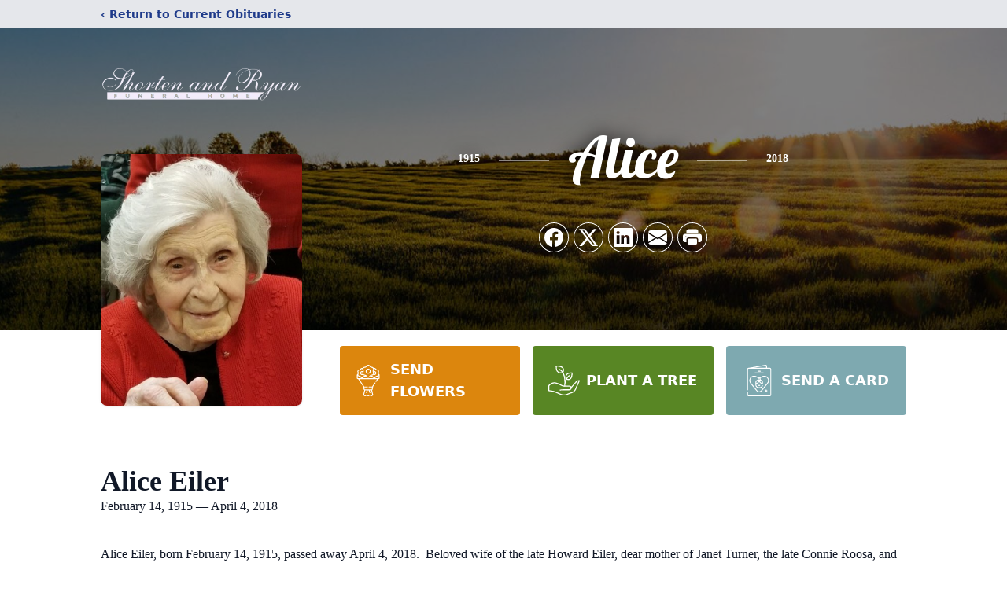

--- FILE ---
content_type: text/html; charset=utf-8
request_url: https://www.google.com/recaptcha/enterprise/anchor?ar=1&k=6LfaDY4jAAAAADHkkxdwOuXtp5XXzOtmBQDe0K_9&co=aHR0cHM6Ly93d3cuc2hvcnRlbmFuZHJ5YW4uY29tOjQ0Mw..&hl=en&type=image&v=N67nZn4AqZkNcbeMu4prBgzg&theme=light&size=invisible&badge=bottomright&anchor-ms=20000&execute-ms=30000&cb=6wln5qad2fv3
body_size: 48935
content:
<!DOCTYPE HTML><html dir="ltr" lang="en"><head><meta http-equiv="Content-Type" content="text/html; charset=UTF-8">
<meta http-equiv="X-UA-Compatible" content="IE=edge">
<title>reCAPTCHA</title>
<style type="text/css">
/* cyrillic-ext */
@font-face {
  font-family: 'Roboto';
  font-style: normal;
  font-weight: 400;
  font-stretch: 100%;
  src: url(//fonts.gstatic.com/s/roboto/v48/KFO7CnqEu92Fr1ME7kSn66aGLdTylUAMa3GUBHMdazTgWw.woff2) format('woff2');
  unicode-range: U+0460-052F, U+1C80-1C8A, U+20B4, U+2DE0-2DFF, U+A640-A69F, U+FE2E-FE2F;
}
/* cyrillic */
@font-face {
  font-family: 'Roboto';
  font-style: normal;
  font-weight: 400;
  font-stretch: 100%;
  src: url(//fonts.gstatic.com/s/roboto/v48/KFO7CnqEu92Fr1ME7kSn66aGLdTylUAMa3iUBHMdazTgWw.woff2) format('woff2');
  unicode-range: U+0301, U+0400-045F, U+0490-0491, U+04B0-04B1, U+2116;
}
/* greek-ext */
@font-face {
  font-family: 'Roboto';
  font-style: normal;
  font-weight: 400;
  font-stretch: 100%;
  src: url(//fonts.gstatic.com/s/roboto/v48/KFO7CnqEu92Fr1ME7kSn66aGLdTylUAMa3CUBHMdazTgWw.woff2) format('woff2');
  unicode-range: U+1F00-1FFF;
}
/* greek */
@font-face {
  font-family: 'Roboto';
  font-style: normal;
  font-weight: 400;
  font-stretch: 100%;
  src: url(//fonts.gstatic.com/s/roboto/v48/KFO7CnqEu92Fr1ME7kSn66aGLdTylUAMa3-UBHMdazTgWw.woff2) format('woff2');
  unicode-range: U+0370-0377, U+037A-037F, U+0384-038A, U+038C, U+038E-03A1, U+03A3-03FF;
}
/* math */
@font-face {
  font-family: 'Roboto';
  font-style: normal;
  font-weight: 400;
  font-stretch: 100%;
  src: url(//fonts.gstatic.com/s/roboto/v48/KFO7CnqEu92Fr1ME7kSn66aGLdTylUAMawCUBHMdazTgWw.woff2) format('woff2');
  unicode-range: U+0302-0303, U+0305, U+0307-0308, U+0310, U+0312, U+0315, U+031A, U+0326-0327, U+032C, U+032F-0330, U+0332-0333, U+0338, U+033A, U+0346, U+034D, U+0391-03A1, U+03A3-03A9, U+03B1-03C9, U+03D1, U+03D5-03D6, U+03F0-03F1, U+03F4-03F5, U+2016-2017, U+2034-2038, U+203C, U+2040, U+2043, U+2047, U+2050, U+2057, U+205F, U+2070-2071, U+2074-208E, U+2090-209C, U+20D0-20DC, U+20E1, U+20E5-20EF, U+2100-2112, U+2114-2115, U+2117-2121, U+2123-214F, U+2190, U+2192, U+2194-21AE, U+21B0-21E5, U+21F1-21F2, U+21F4-2211, U+2213-2214, U+2216-22FF, U+2308-230B, U+2310, U+2319, U+231C-2321, U+2336-237A, U+237C, U+2395, U+239B-23B7, U+23D0, U+23DC-23E1, U+2474-2475, U+25AF, U+25B3, U+25B7, U+25BD, U+25C1, U+25CA, U+25CC, U+25FB, U+266D-266F, U+27C0-27FF, U+2900-2AFF, U+2B0E-2B11, U+2B30-2B4C, U+2BFE, U+3030, U+FF5B, U+FF5D, U+1D400-1D7FF, U+1EE00-1EEFF;
}
/* symbols */
@font-face {
  font-family: 'Roboto';
  font-style: normal;
  font-weight: 400;
  font-stretch: 100%;
  src: url(//fonts.gstatic.com/s/roboto/v48/KFO7CnqEu92Fr1ME7kSn66aGLdTylUAMaxKUBHMdazTgWw.woff2) format('woff2');
  unicode-range: U+0001-000C, U+000E-001F, U+007F-009F, U+20DD-20E0, U+20E2-20E4, U+2150-218F, U+2190, U+2192, U+2194-2199, U+21AF, U+21E6-21F0, U+21F3, U+2218-2219, U+2299, U+22C4-22C6, U+2300-243F, U+2440-244A, U+2460-24FF, U+25A0-27BF, U+2800-28FF, U+2921-2922, U+2981, U+29BF, U+29EB, U+2B00-2BFF, U+4DC0-4DFF, U+FFF9-FFFB, U+10140-1018E, U+10190-1019C, U+101A0, U+101D0-101FD, U+102E0-102FB, U+10E60-10E7E, U+1D2C0-1D2D3, U+1D2E0-1D37F, U+1F000-1F0FF, U+1F100-1F1AD, U+1F1E6-1F1FF, U+1F30D-1F30F, U+1F315, U+1F31C, U+1F31E, U+1F320-1F32C, U+1F336, U+1F378, U+1F37D, U+1F382, U+1F393-1F39F, U+1F3A7-1F3A8, U+1F3AC-1F3AF, U+1F3C2, U+1F3C4-1F3C6, U+1F3CA-1F3CE, U+1F3D4-1F3E0, U+1F3ED, U+1F3F1-1F3F3, U+1F3F5-1F3F7, U+1F408, U+1F415, U+1F41F, U+1F426, U+1F43F, U+1F441-1F442, U+1F444, U+1F446-1F449, U+1F44C-1F44E, U+1F453, U+1F46A, U+1F47D, U+1F4A3, U+1F4B0, U+1F4B3, U+1F4B9, U+1F4BB, U+1F4BF, U+1F4C8-1F4CB, U+1F4D6, U+1F4DA, U+1F4DF, U+1F4E3-1F4E6, U+1F4EA-1F4ED, U+1F4F7, U+1F4F9-1F4FB, U+1F4FD-1F4FE, U+1F503, U+1F507-1F50B, U+1F50D, U+1F512-1F513, U+1F53E-1F54A, U+1F54F-1F5FA, U+1F610, U+1F650-1F67F, U+1F687, U+1F68D, U+1F691, U+1F694, U+1F698, U+1F6AD, U+1F6B2, U+1F6B9-1F6BA, U+1F6BC, U+1F6C6-1F6CF, U+1F6D3-1F6D7, U+1F6E0-1F6EA, U+1F6F0-1F6F3, U+1F6F7-1F6FC, U+1F700-1F7FF, U+1F800-1F80B, U+1F810-1F847, U+1F850-1F859, U+1F860-1F887, U+1F890-1F8AD, U+1F8B0-1F8BB, U+1F8C0-1F8C1, U+1F900-1F90B, U+1F93B, U+1F946, U+1F984, U+1F996, U+1F9E9, U+1FA00-1FA6F, U+1FA70-1FA7C, U+1FA80-1FA89, U+1FA8F-1FAC6, U+1FACE-1FADC, U+1FADF-1FAE9, U+1FAF0-1FAF8, U+1FB00-1FBFF;
}
/* vietnamese */
@font-face {
  font-family: 'Roboto';
  font-style: normal;
  font-weight: 400;
  font-stretch: 100%;
  src: url(//fonts.gstatic.com/s/roboto/v48/KFO7CnqEu92Fr1ME7kSn66aGLdTylUAMa3OUBHMdazTgWw.woff2) format('woff2');
  unicode-range: U+0102-0103, U+0110-0111, U+0128-0129, U+0168-0169, U+01A0-01A1, U+01AF-01B0, U+0300-0301, U+0303-0304, U+0308-0309, U+0323, U+0329, U+1EA0-1EF9, U+20AB;
}
/* latin-ext */
@font-face {
  font-family: 'Roboto';
  font-style: normal;
  font-weight: 400;
  font-stretch: 100%;
  src: url(//fonts.gstatic.com/s/roboto/v48/KFO7CnqEu92Fr1ME7kSn66aGLdTylUAMa3KUBHMdazTgWw.woff2) format('woff2');
  unicode-range: U+0100-02BA, U+02BD-02C5, U+02C7-02CC, U+02CE-02D7, U+02DD-02FF, U+0304, U+0308, U+0329, U+1D00-1DBF, U+1E00-1E9F, U+1EF2-1EFF, U+2020, U+20A0-20AB, U+20AD-20C0, U+2113, U+2C60-2C7F, U+A720-A7FF;
}
/* latin */
@font-face {
  font-family: 'Roboto';
  font-style: normal;
  font-weight: 400;
  font-stretch: 100%;
  src: url(//fonts.gstatic.com/s/roboto/v48/KFO7CnqEu92Fr1ME7kSn66aGLdTylUAMa3yUBHMdazQ.woff2) format('woff2');
  unicode-range: U+0000-00FF, U+0131, U+0152-0153, U+02BB-02BC, U+02C6, U+02DA, U+02DC, U+0304, U+0308, U+0329, U+2000-206F, U+20AC, U+2122, U+2191, U+2193, U+2212, U+2215, U+FEFF, U+FFFD;
}
/* cyrillic-ext */
@font-face {
  font-family: 'Roboto';
  font-style: normal;
  font-weight: 500;
  font-stretch: 100%;
  src: url(//fonts.gstatic.com/s/roboto/v48/KFO7CnqEu92Fr1ME7kSn66aGLdTylUAMa3GUBHMdazTgWw.woff2) format('woff2');
  unicode-range: U+0460-052F, U+1C80-1C8A, U+20B4, U+2DE0-2DFF, U+A640-A69F, U+FE2E-FE2F;
}
/* cyrillic */
@font-face {
  font-family: 'Roboto';
  font-style: normal;
  font-weight: 500;
  font-stretch: 100%;
  src: url(//fonts.gstatic.com/s/roboto/v48/KFO7CnqEu92Fr1ME7kSn66aGLdTylUAMa3iUBHMdazTgWw.woff2) format('woff2');
  unicode-range: U+0301, U+0400-045F, U+0490-0491, U+04B0-04B1, U+2116;
}
/* greek-ext */
@font-face {
  font-family: 'Roboto';
  font-style: normal;
  font-weight: 500;
  font-stretch: 100%;
  src: url(//fonts.gstatic.com/s/roboto/v48/KFO7CnqEu92Fr1ME7kSn66aGLdTylUAMa3CUBHMdazTgWw.woff2) format('woff2');
  unicode-range: U+1F00-1FFF;
}
/* greek */
@font-face {
  font-family: 'Roboto';
  font-style: normal;
  font-weight: 500;
  font-stretch: 100%;
  src: url(//fonts.gstatic.com/s/roboto/v48/KFO7CnqEu92Fr1ME7kSn66aGLdTylUAMa3-UBHMdazTgWw.woff2) format('woff2');
  unicode-range: U+0370-0377, U+037A-037F, U+0384-038A, U+038C, U+038E-03A1, U+03A3-03FF;
}
/* math */
@font-face {
  font-family: 'Roboto';
  font-style: normal;
  font-weight: 500;
  font-stretch: 100%;
  src: url(//fonts.gstatic.com/s/roboto/v48/KFO7CnqEu92Fr1ME7kSn66aGLdTylUAMawCUBHMdazTgWw.woff2) format('woff2');
  unicode-range: U+0302-0303, U+0305, U+0307-0308, U+0310, U+0312, U+0315, U+031A, U+0326-0327, U+032C, U+032F-0330, U+0332-0333, U+0338, U+033A, U+0346, U+034D, U+0391-03A1, U+03A3-03A9, U+03B1-03C9, U+03D1, U+03D5-03D6, U+03F0-03F1, U+03F4-03F5, U+2016-2017, U+2034-2038, U+203C, U+2040, U+2043, U+2047, U+2050, U+2057, U+205F, U+2070-2071, U+2074-208E, U+2090-209C, U+20D0-20DC, U+20E1, U+20E5-20EF, U+2100-2112, U+2114-2115, U+2117-2121, U+2123-214F, U+2190, U+2192, U+2194-21AE, U+21B0-21E5, U+21F1-21F2, U+21F4-2211, U+2213-2214, U+2216-22FF, U+2308-230B, U+2310, U+2319, U+231C-2321, U+2336-237A, U+237C, U+2395, U+239B-23B7, U+23D0, U+23DC-23E1, U+2474-2475, U+25AF, U+25B3, U+25B7, U+25BD, U+25C1, U+25CA, U+25CC, U+25FB, U+266D-266F, U+27C0-27FF, U+2900-2AFF, U+2B0E-2B11, U+2B30-2B4C, U+2BFE, U+3030, U+FF5B, U+FF5D, U+1D400-1D7FF, U+1EE00-1EEFF;
}
/* symbols */
@font-face {
  font-family: 'Roboto';
  font-style: normal;
  font-weight: 500;
  font-stretch: 100%;
  src: url(//fonts.gstatic.com/s/roboto/v48/KFO7CnqEu92Fr1ME7kSn66aGLdTylUAMaxKUBHMdazTgWw.woff2) format('woff2');
  unicode-range: U+0001-000C, U+000E-001F, U+007F-009F, U+20DD-20E0, U+20E2-20E4, U+2150-218F, U+2190, U+2192, U+2194-2199, U+21AF, U+21E6-21F0, U+21F3, U+2218-2219, U+2299, U+22C4-22C6, U+2300-243F, U+2440-244A, U+2460-24FF, U+25A0-27BF, U+2800-28FF, U+2921-2922, U+2981, U+29BF, U+29EB, U+2B00-2BFF, U+4DC0-4DFF, U+FFF9-FFFB, U+10140-1018E, U+10190-1019C, U+101A0, U+101D0-101FD, U+102E0-102FB, U+10E60-10E7E, U+1D2C0-1D2D3, U+1D2E0-1D37F, U+1F000-1F0FF, U+1F100-1F1AD, U+1F1E6-1F1FF, U+1F30D-1F30F, U+1F315, U+1F31C, U+1F31E, U+1F320-1F32C, U+1F336, U+1F378, U+1F37D, U+1F382, U+1F393-1F39F, U+1F3A7-1F3A8, U+1F3AC-1F3AF, U+1F3C2, U+1F3C4-1F3C6, U+1F3CA-1F3CE, U+1F3D4-1F3E0, U+1F3ED, U+1F3F1-1F3F3, U+1F3F5-1F3F7, U+1F408, U+1F415, U+1F41F, U+1F426, U+1F43F, U+1F441-1F442, U+1F444, U+1F446-1F449, U+1F44C-1F44E, U+1F453, U+1F46A, U+1F47D, U+1F4A3, U+1F4B0, U+1F4B3, U+1F4B9, U+1F4BB, U+1F4BF, U+1F4C8-1F4CB, U+1F4D6, U+1F4DA, U+1F4DF, U+1F4E3-1F4E6, U+1F4EA-1F4ED, U+1F4F7, U+1F4F9-1F4FB, U+1F4FD-1F4FE, U+1F503, U+1F507-1F50B, U+1F50D, U+1F512-1F513, U+1F53E-1F54A, U+1F54F-1F5FA, U+1F610, U+1F650-1F67F, U+1F687, U+1F68D, U+1F691, U+1F694, U+1F698, U+1F6AD, U+1F6B2, U+1F6B9-1F6BA, U+1F6BC, U+1F6C6-1F6CF, U+1F6D3-1F6D7, U+1F6E0-1F6EA, U+1F6F0-1F6F3, U+1F6F7-1F6FC, U+1F700-1F7FF, U+1F800-1F80B, U+1F810-1F847, U+1F850-1F859, U+1F860-1F887, U+1F890-1F8AD, U+1F8B0-1F8BB, U+1F8C0-1F8C1, U+1F900-1F90B, U+1F93B, U+1F946, U+1F984, U+1F996, U+1F9E9, U+1FA00-1FA6F, U+1FA70-1FA7C, U+1FA80-1FA89, U+1FA8F-1FAC6, U+1FACE-1FADC, U+1FADF-1FAE9, U+1FAF0-1FAF8, U+1FB00-1FBFF;
}
/* vietnamese */
@font-face {
  font-family: 'Roboto';
  font-style: normal;
  font-weight: 500;
  font-stretch: 100%;
  src: url(//fonts.gstatic.com/s/roboto/v48/KFO7CnqEu92Fr1ME7kSn66aGLdTylUAMa3OUBHMdazTgWw.woff2) format('woff2');
  unicode-range: U+0102-0103, U+0110-0111, U+0128-0129, U+0168-0169, U+01A0-01A1, U+01AF-01B0, U+0300-0301, U+0303-0304, U+0308-0309, U+0323, U+0329, U+1EA0-1EF9, U+20AB;
}
/* latin-ext */
@font-face {
  font-family: 'Roboto';
  font-style: normal;
  font-weight: 500;
  font-stretch: 100%;
  src: url(//fonts.gstatic.com/s/roboto/v48/KFO7CnqEu92Fr1ME7kSn66aGLdTylUAMa3KUBHMdazTgWw.woff2) format('woff2');
  unicode-range: U+0100-02BA, U+02BD-02C5, U+02C7-02CC, U+02CE-02D7, U+02DD-02FF, U+0304, U+0308, U+0329, U+1D00-1DBF, U+1E00-1E9F, U+1EF2-1EFF, U+2020, U+20A0-20AB, U+20AD-20C0, U+2113, U+2C60-2C7F, U+A720-A7FF;
}
/* latin */
@font-face {
  font-family: 'Roboto';
  font-style: normal;
  font-weight: 500;
  font-stretch: 100%;
  src: url(//fonts.gstatic.com/s/roboto/v48/KFO7CnqEu92Fr1ME7kSn66aGLdTylUAMa3yUBHMdazQ.woff2) format('woff2');
  unicode-range: U+0000-00FF, U+0131, U+0152-0153, U+02BB-02BC, U+02C6, U+02DA, U+02DC, U+0304, U+0308, U+0329, U+2000-206F, U+20AC, U+2122, U+2191, U+2193, U+2212, U+2215, U+FEFF, U+FFFD;
}
/* cyrillic-ext */
@font-face {
  font-family: 'Roboto';
  font-style: normal;
  font-weight: 900;
  font-stretch: 100%;
  src: url(//fonts.gstatic.com/s/roboto/v48/KFO7CnqEu92Fr1ME7kSn66aGLdTylUAMa3GUBHMdazTgWw.woff2) format('woff2');
  unicode-range: U+0460-052F, U+1C80-1C8A, U+20B4, U+2DE0-2DFF, U+A640-A69F, U+FE2E-FE2F;
}
/* cyrillic */
@font-face {
  font-family: 'Roboto';
  font-style: normal;
  font-weight: 900;
  font-stretch: 100%;
  src: url(//fonts.gstatic.com/s/roboto/v48/KFO7CnqEu92Fr1ME7kSn66aGLdTylUAMa3iUBHMdazTgWw.woff2) format('woff2');
  unicode-range: U+0301, U+0400-045F, U+0490-0491, U+04B0-04B1, U+2116;
}
/* greek-ext */
@font-face {
  font-family: 'Roboto';
  font-style: normal;
  font-weight: 900;
  font-stretch: 100%;
  src: url(//fonts.gstatic.com/s/roboto/v48/KFO7CnqEu92Fr1ME7kSn66aGLdTylUAMa3CUBHMdazTgWw.woff2) format('woff2');
  unicode-range: U+1F00-1FFF;
}
/* greek */
@font-face {
  font-family: 'Roboto';
  font-style: normal;
  font-weight: 900;
  font-stretch: 100%;
  src: url(//fonts.gstatic.com/s/roboto/v48/KFO7CnqEu92Fr1ME7kSn66aGLdTylUAMa3-UBHMdazTgWw.woff2) format('woff2');
  unicode-range: U+0370-0377, U+037A-037F, U+0384-038A, U+038C, U+038E-03A1, U+03A3-03FF;
}
/* math */
@font-face {
  font-family: 'Roboto';
  font-style: normal;
  font-weight: 900;
  font-stretch: 100%;
  src: url(//fonts.gstatic.com/s/roboto/v48/KFO7CnqEu92Fr1ME7kSn66aGLdTylUAMawCUBHMdazTgWw.woff2) format('woff2');
  unicode-range: U+0302-0303, U+0305, U+0307-0308, U+0310, U+0312, U+0315, U+031A, U+0326-0327, U+032C, U+032F-0330, U+0332-0333, U+0338, U+033A, U+0346, U+034D, U+0391-03A1, U+03A3-03A9, U+03B1-03C9, U+03D1, U+03D5-03D6, U+03F0-03F1, U+03F4-03F5, U+2016-2017, U+2034-2038, U+203C, U+2040, U+2043, U+2047, U+2050, U+2057, U+205F, U+2070-2071, U+2074-208E, U+2090-209C, U+20D0-20DC, U+20E1, U+20E5-20EF, U+2100-2112, U+2114-2115, U+2117-2121, U+2123-214F, U+2190, U+2192, U+2194-21AE, U+21B0-21E5, U+21F1-21F2, U+21F4-2211, U+2213-2214, U+2216-22FF, U+2308-230B, U+2310, U+2319, U+231C-2321, U+2336-237A, U+237C, U+2395, U+239B-23B7, U+23D0, U+23DC-23E1, U+2474-2475, U+25AF, U+25B3, U+25B7, U+25BD, U+25C1, U+25CA, U+25CC, U+25FB, U+266D-266F, U+27C0-27FF, U+2900-2AFF, U+2B0E-2B11, U+2B30-2B4C, U+2BFE, U+3030, U+FF5B, U+FF5D, U+1D400-1D7FF, U+1EE00-1EEFF;
}
/* symbols */
@font-face {
  font-family: 'Roboto';
  font-style: normal;
  font-weight: 900;
  font-stretch: 100%;
  src: url(//fonts.gstatic.com/s/roboto/v48/KFO7CnqEu92Fr1ME7kSn66aGLdTylUAMaxKUBHMdazTgWw.woff2) format('woff2');
  unicode-range: U+0001-000C, U+000E-001F, U+007F-009F, U+20DD-20E0, U+20E2-20E4, U+2150-218F, U+2190, U+2192, U+2194-2199, U+21AF, U+21E6-21F0, U+21F3, U+2218-2219, U+2299, U+22C4-22C6, U+2300-243F, U+2440-244A, U+2460-24FF, U+25A0-27BF, U+2800-28FF, U+2921-2922, U+2981, U+29BF, U+29EB, U+2B00-2BFF, U+4DC0-4DFF, U+FFF9-FFFB, U+10140-1018E, U+10190-1019C, U+101A0, U+101D0-101FD, U+102E0-102FB, U+10E60-10E7E, U+1D2C0-1D2D3, U+1D2E0-1D37F, U+1F000-1F0FF, U+1F100-1F1AD, U+1F1E6-1F1FF, U+1F30D-1F30F, U+1F315, U+1F31C, U+1F31E, U+1F320-1F32C, U+1F336, U+1F378, U+1F37D, U+1F382, U+1F393-1F39F, U+1F3A7-1F3A8, U+1F3AC-1F3AF, U+1F3C2, U+1F3C4-1F3C6, U+1F3CA-1F3CE, U+1F3D4-1F3E0, U+1F3ED, U+1F3F1-1F3F3, U+1F3F5-1F3F7, U+1F408, U+1F415, U+1F41F, U+1F426, U+1F43F, U+1F441-1F442, U+1F444, U+1F446-1F449, U+1F44C-1F44E, U+1F453, U+1F46A, U+1F47D, U+1F4A3, U+1F4B0, U+1F4B3, U+1F4B9, U+1F4BB, U+1F4BF, U+1F4C8-1F4CB, U+1F4D6, U+1F4DA, U+1F4DF, U+1F4E3-1F4E6, U+1F4EA-1F4ED, U+1F4F7, U+1F4F9-1F4FB, U+1F4FD-1F4FE, U+1F503, U+1F507-1F50B, U+1F50D, U+1F512-1F513, U+1F53E-1F54A, U+1F54F-1F5FA, U+1F610, U+1F650-1F67F, U+1F687, U+1F68D, U+1F691, U+1F694, U+1F698, U+1F6AD, U+1F6B2, U+1F6B9-1F6BA, U+1F6BC, U+1F6C6-1F6CF, U+1F6D3-1F6D7, U+1F6E0-1F6EA, U+1F6F0-1F6F3, U+1F6F7-1F6FC, U+1F700-1F7FF, U+1F800-1F80B, U+1F810-1F847, U+1F850-1F859, U+1F860-1F887, U+1F890-1F8AD, U+1F8B0-1F8BB, U+1F8C0-1F8C1, U+1F900-1F90B, U+1F93B, U+1F946, U+1F984, U+1F996, U+1F9E9, U+1FA00-1FA6F, U+1FA70-1FA7C, U+1FA80-1FA89, U+1FA8F-1FAC6, U+1FACE-1FADC, U+1FADF-1FAE9, U+1FAF0-1FAF8, U+1FB00-1FBFF;
}
/* vietnamese */
@font-face {
  font-family: 'Roboto';
  font-style: normal;
  font-weight: 900;
  font-stretch: 100%;
  src: url(//fonts.gstatic.com/s/roboto/v48/KFO7CnqEu92Fr1ME7kSn66aGLdTylUAMa3OUBHMdazTgWw.woff2) format('woff2');
  unicode-range: U+0102-0103, U+0110-0111, U+0128-0129, U+0168-0169, U+01A0-01A1, U+01AF-01B0, U+0300-0301, U+0303-0304, U+0308-0309, U+0323, U+0329, U+1EA0-1EF9, U+20AB;
}
/* latin-ext */
@font-face {
  font-family: 'Roboto';
  font-style: normal;
  font-weight: 900;
  font-stretch: 100%;
  src: url(//fonts.gstatic.com/s/roboto/v48/KFO7CnqEu92Fr1ME7kSn66aGLdTylUAMa3KUBHMdazTgWw.woff2) format('woff2');
  unicode-range: U+0100-02BA, U+02BD-02C5, U+02C7-02CC, U+02CE-02D7, U+02DD-02FF, U+0304, U+0308, U+0329, U+1D00-1DBF, U+1E00-1E9F, U+1EF2-1EFF, U+2020, U+20A0-20AB, U+20AD-20C0, U+2113, U+2C60-2C7F, U+A720-A7FF;
}
/* latin */
@font-face {
  font-family: 'Roboto';
  font-style: normal;
  font-weight: 900;
  font-stretch: 100%;
  src: url(//fonts.gstatic.com/s/roboto/v48/KFO7CnqEu92Fr1ME7kSn66aGLdTylUAMa3yUBHMdazQ.woff2) format('woff2');
  unicode-range: U+0000-00FF, U+0131, U+0152-0153, U+02BB-02BC, U+02C6, U+02DA, U+02DC, U+0304, U+0308, U+0329, U+2000-206F, U+20AC, U+2122, U+2191, U+2193, U+2212, U+2215, U+FEFF, U+FFFD;
}

</style>
<link rel="stylesheet" type="text/css" href="https://www.gstatic.com/recaptcha/releases/N67nZn4AqZkNcbeMu4prBgzg/styles__ltr.css">
<script nonce="kWV-9tej5oadaVRCMcas1A" type="text/javascript">window['__recaptcha_api'] = 'https://www.google.com/recaptcha/enterprise/';</script>
<script type="text/javascript" src="https://www.gstatic.com/recaptcha/releases/N67nZn4AqZkNcbeMu4prBgzg/recaptcha__en.js" nonce="kWV-9tej5oadaVRCMcas1A">
      
    </script></head>
<body><div id="rc-anchor-alert" class="rc-anchor-alert"></div>
<input type="hidden" id="recaptcha-token" value="[base64]">
<script type="text/javascript" nonce="kWV-9tej5oadaVRCMcas1A">
      recaptcha.anchor.Main.init("[\x22ainput\x22,[\x22bgdata\x22,\x22\x22,\[base64]/[base64]/[base64]/[base64]/[base64]/[base64]/KGcoTywyNTMsTy5PKSxVRyhPLEMpKTpnKE8sMjUzLEMpLE8pKSxsKSksTykpfSxieT1mdW5jdGlvbihDLE8sdSxsKXtmb3IobD0odT1SKEMpLDApO08+MDtPLS0pbD1sPDw4fFooQyk7ZyhDLHUsbCl9LFVHPWZ1bmN0aW9uKEMsTyl7Qy5pLmxlbmd0aD4xMDQ/[base64]/[base64]/[base64]/[base64]/[base64]/[base64]/[base64]\\u003d\x22,\[base64]\x22,\x22Y8OYw6vCpBtCw68bK8KgVwliScObw50CwoXDkW95aMKVDip8w5vDvsKqwpXDq8KkwqrCmcKww70LAsKiwoNUwobCtsKHInsRw5DDvcKNwrvCq8K2VcKXw6UoAk5ow4k/[base64]/Dt8O2w4fDunDDjzdqw7twNcKPwrjCtMKRbMKPw73Du8OyHxwgw6/DkMOTF8KnXMKwwqwDdsOnBMKew5pqbcKWfSBBwpbCs8O/[base64]/[base64]/DqMK4wpXCkcOlCjjCvMKDw7vDjmYFwrfCoWHDn8OKa8KHwrLCqsKAZz/DjFPCucKyLcK2wrzCqFt4w6LCs8Odw6NrD8KzD1/CusKcf0N7w7PCvgZId8OKwoFWQsKew6ZYwpotw5YSwokNasKvw57CqMKPwrrDrMK1ME3Dn2bDjUHCky9RwqDCgjk6acK2w7F6bcKoHT8pOxRSBMO3wpjDmsK2w4bCn8KwWsOrL30xFsKseHsuwr/DnsOcw73CkMOnw7wgw4pfJsOgwq3DjgnDrl0Qw7Frw71RwqvCnW8eAUBrwp5Vw5XCq8KEZWs2aMO2w7IABGB8woVhw5U+M0k2wr/Cnk/Dp28qV8KGYC3CqsO1EFBiPnjDg8OKwqvCtAoUXsOaw6rCtzFpIUnDqzDDi28rwp15MsKRw53ChcKLCQMYw5LCowLCjgN0wq4hw4LCumsAfhcgwqzCgMK4EMKoEjfCvlTDjsKowq/DnH5LdMKEdXzDtj7CqcO9wqxKWD/CvsKZcxQ1ERTDl8O6woJ3w4LDu8Ozw7TCvcOJwonCuiPClH0tD0Bbw67Cq8OaGy3Dj8OUwrF9wpfDiMOvwpDCgsOMw5zCo8OnwqPCmsOWPcO6VsKYwq3CqXh8w5rCtgcuU8O7MyljO8Orw4d/wrpuw4vDkMOhCUpAwqEiUMOfwpldw7rCpXHCpCbCslEgwqvCrX1Vwpp1G0fCj2PDjcOnYMOLZAgDUsK9QMOBFWPDpi3Cl8KLKTbCrcOuwqjCjwgle8K5SMODw6AJScKKw4/CljgZw7vCssO8EwbDtTfCl8Kqw4vDgx7Dr2Z/YcKiABbDu2DCmMO/w7M/ScKYRgo+YsKLw5TDgibDp8KDDcKFw5/[base64]/DmMK/w4fDmsK1wos6wpHDqDERwqAkSEJKQcO+w5TDmj3CgAnCrzVpw5fCtMOKS2DChT15WwjCrwvCm3gawqFMw67DgcOPw6nCqE/DhsKuwq/[base64]/DoDk3SlNuSMK4w5Q6VWzCnxjDhTXCgcK1CsKhw4sOVsKDKsKrecK+YENoA8OrIHpeCjDCmg3DqzpGDcOvw4bDp8OYw5A8KXTDtmQywobDijPCsnprwozDs8KoMBbDoWPCoMOYKEXDrV3CmMOHC8O8acKaw7jDoMKzwrU5w5vCuMO7SgjCjyfCu1/Cm2V3w7vDsWozYlklIcO/[base64]/CnQrChsKhwqLCqwtbwplww6jCosKyw57CpT7CiTUKw6jCk8KMwo0SwqvDlDAew6HCrHJHG8OsPMO2w49Pw7dtw5bCjsO/Njx2w516w5jCpWLDvlXDjk/DnDwpw6NjS8KYXzzCnkEgJk8CHMOXwr7DnBE2w5nDuMK4wo/ClnVCZnkaw5LCsV/[base64]/E1FFw5LDp0hmHMOcFHgyRyRbHMO/woTDjsKweMKuwpXDizLDlSLCh3UIw6vCvH/Dpj/Dt8KKW18rwrLDrkDDnCbCnsKAZB4UQMKRw5xULxXDtcOqw7jCg8KXfcOFwocyJC0FSDDCiD/ChsOoP8OIbH7CnD1RVMKpwqpow7RTwpnCvMO0wpvCvMOBXsOWYErCpMKAwpzDuFJ/wp5rQMOtw6gMVsOjbQ3DkRDDpXUeVsKEKl7DrMKPw6nCuhPDszfDucKDbkd8wrzCoAzChA/Cqh97BsOOG8OWY0HCpMK1wrzCucO5IwDCrDYvHcOkSMOTwopKwq/ChcOcA8Ogw6LCrXzDoRjCskNSScKeUQUQw7nCoyNjScOAwpjChSLDvTgwwqZ0wrkkCm/CqArDgUPDuk3Du1TDlyHChsObwqAwwrFyw7bCj2VEwoV/[base64]/CkRJgwo8Sw6FpwoJLwrgNYcKxF0tUEVLCnMKIw4JVw7txKcOnwqh/w7jDlGnCt8O3d8Kdw4HCr8K3NcKGwofCuMOffMOINcKTw4bDh8KcwpZnw7tJwrXDhipjwovDnSjDtMKzwp5Fw5fCoMOucmzDpsOBPRLCg1vDvcKTUgPCtsO2w4/DsFJrwq91w4EFKcKRIwhdXg9Hwqp9wrLCqx4PVcKVN8KUdsO7w77CpcOWBB3Cp8OScMKkNcKcwpMywrRfwpzCtcKiw7F3w4TDrsKVwqULwrbDiEjCnh8vwoYSwq0Ew6nDliYKGMKNw6vCqMK1Hl4XHcKFw59/w4DDmnwWwr3DlMOMwrPCh8K/wpzCk8OoJsOhw7IYwqsFwo4Dw6rDuwlJw6nCjRjCrX7DpgkKc8Ocwr4ewoMjHsKfw5HDqMKhDGzCjCwGSS7CisOdPsKBwpDDtjbCqXdJWcOlw5o+wqxYLXcgw7zDucOIPsOBU8Kyw5wtwrfDpD/Dn8KuPRPDsgLCtsOcw4puPGfDoWZqwp8lw6kaH0TDrcOIw7NXL3bClsKyTjfDr2MXwrjDnGbCp1bDogYlwqLCpTjDrAEgAUB3w4DCtB/ChcK1WV1yOcOLCwXCr8OHw6XDgA7Cr8KQflJXw7NowpkPUzHClBLDkMOJwrIIw5bCi1XDvDZlwpvDt1dDUEQvwoQjwrrDtsO3w6UKw4VdRcOSfCJEBQsDcWfCrsK8wqYwwo0hw7/DtcOpNcKIYsKRAG3Du2zDqsOjRSgXKEpWw5RVM2DDucKQc8KdwrTDgXrCn8KdwoXDrcKBwo/DqALCi8O3dXDDj8KrwpzDgsKGw6zDqcOrMCXCulDDs8KXw6nCv8OpHMOOw7jDjRkNJllFa8KzfxB6F8OrMcOPJn1twoLClcO0Z8KlfFxjwrnDsGhTwpgiFcOvwo/Cm1lyw4YoFcOyw6PCv8O9wo/Cv8K7XMObSFx5UhnDnsOVwrlJwqtHEwELwrTCsWfDrcKxw5TCjsOxwqjCmsO4wqYpQ8KNdljCsVbDtMKAwoB8NcKpOwjCiHbDisO3w6DDtsKYexfCi8KPGQ3Cp2kvcMOfwrbDv8Khw44PNWtzcFHCisKSw6IeesOAF1/[base64]/Dt8KgM23Dug59Ez5iwpPCoAlrwpgxfmHCisOSwrHCgRrCiCbDtw8IwrHDqMKJw7liw6t8YhfCusKlwqPCjMO1ecOWXcKHwohjwosuKAjCkcObwq3CuHMcUVbDrcO/[base64]/bMOhEMOUP3sFwrEZw7E4ehnDgQ54w6rCoQXCtUZ+wrTDkzzDnAUGw6zDrmoYw7EQw7XDui3Csz4Uw53CmGVdE3N0IGTDoxceOcODf3DCocOCZcOcwp9+F8KWw5DCjsOCw6HCrDXCmE4IFxA4dn8Mw7bDgRwYXgjCiytBwpTCk8Khw7BMFMK7wo/Dq2c0DsKeNR/CtibCt24vwrnCscKALkVswprDkgnCpcOCGMKsw5QPw6U8w5cDDMOaHMK/worCqMKSEjVGw5XDjMKrw7MSe8O9w67CkgDCjcO5w6QRw7/DucKQwqzCvcKlw43DkMOow6RZw4rDqsOyYH8nTMKfwrzDgMKow5IrNBkowqA8YB3Co2rDisOtw5DCi8KDVMK6QCPDlnEKw4s4wrdtwr/[base64]/DicOIw41zwqjCtMK3MQBlwofCmwrCrS8ycsOUd8KWwpvCncOSwr/Cj8OnF3zDqsO5fVnDvzt6S3RzwrVbwokgw7XCp8O0wqrCocKjwqAtbxrDu2UJw4/[base64]/[base64]/GX3CjCjCrnfDnF/CvcO2DQzDvMOEGcKsw6EidsOwHgvCqsKoHiF9eMKKISJAwpFsHMKwJDHDiMOWwozCnDtFZsKTGTcCwrkJw5fCtMODTsKAdMOOw7pwwo7DiMK/w6XDvCUQMMO4wqJmwoLDqV0Pw4TDlCHDqsKzwoEhwprDkAfDrSNYw5l6bcKMw7HCl23DkcKkwqnDrsOCw7sIDcOPwoo/NcK4UMKpe8K3wqDDtXFdw69JRhk3U246TjXDv8KgLwbDjsOCZMOrwqDCih/DlsKtKhE+JcOpQSFKZcOtGg7DuQkqGMK9w67ClcK0E2zDt2nDnMO3wofDh8KHTsK2w5TCgg3CvcKpw402wpFuPSrDgz83wpZXwroZKG9gwprCrsO2HMOYEAnDgVcFw5jDnsOdw5PCv1pgw5LCisKaB8KvLw97dETDuGEmS8KWwo/Dh34zMB5eWDrClEzDlAEBwrNDAFjCv2fDnGxdGsK8w5LCn2PDuMOiW1Juw6BmcUNMw7vCkcOKw7ojw5kpw6VEwrzDkQYJMnrCk0VwY8KrRMKOwr/Dv2DClXDCqzQSW8KowqNxJT3ClMOCw4XCrADCrMO9w4vDvWx1DgbDmULDncKvwqZVw47CqGl0wrPDvFAgw4fDhxURMsKYXMO/[base64]/w6t+w648w7EtYcOtSBfDksKxw7w3c8KweMKiF0TDu8K2BDMKw6I3w7/CuMKweHHDjsONW8K2YMKJc8OpCMKPHcOpwqjCuhJywr56aMOWNsKJw6Jcw7AMcsO7ZsKndcOuN8KTw6E6A1LCtlvDucOgwqTDqsK2eMKkw7XCtcOTw71/GsOhLcOgwrMNwoV1woh2w7N5woHDisOVw4TDtWtxQsKtD8Klw4ZAwq7CvMKjw7Q1dCRnw47DjWpVGSTCrGtZEMKrw4MdwoHCgzJTworDuCfDscOxwpDDh8Onw5LCucKrwqZhbsKECSnChsO2O8KGJsKgw6NDwpPDmDQcwrbCkXJww4/DunxffRTCjXbDsMKtwpjDrcKowoZ6HDwNwrLCicKVX8K+woNqwrrCqsOtw5/Dv8KHcsO4wqTCskw8w4soXBZ7w4IJW8OIfRdLw7EbwqXCs2kdwr7Ch8KHHXJ9BD/DvHbCssOLw5TDjMOwwoZ6XkNEwqjCoy7CicKFBHxswrnChMKuw5wfP0Erw6PDmEHCjMK1wpIjbsOoW8KcwpzDkXXDisOtwqxywrY9CcOXw7wyXsOKw4DCn8KYw5DCv3rDoMKMwpx8wq5JwppORMOewpRaw6nCiBEnJh3DpcOCwoZ/ZWARwobDqw7DnsO8w5EUw6LCtmjDhjs/eGXDkgrDjkg6bx/DsA/DjcOCwrjCtMOWw7ggbcK5QcOfw4HDux7CvW3DgCvDuBHDgkPClcKpwqB6wqYywrdraHrDkcOEwoXDpcO5wrjChEfCnsK/w5tIZjM0wp16w6ANc17Cv8OYw6h3w6JeFUvDssKbTsKQTnokwrdJEW/ChcKlwq/DpMObSF/CmADCqsOUSsKYB8KNwpPCgsKPIWdMw7vCiMKdEsKTMB7DjVvCucOZw4M1BWbCnSLCrMO1wpvCg0YQM8OUw6kDwroww4xXOQJzDk0Bw43DjERWBcKnw7NFwollw6vCo8K6w4bCgksdwqo9woQFZ3JPwoRtw4cBwq7Dp09Pw6jCosOhw7dUdcOUQ8OCwo0Tw5/CokfDrMKHw57CtMO+wpFQXMK5w6A9LsKBwrPDv8KwwoBlQsOiwqxtwoXCmDLCuMK9wpFTX8KIQH14wr/CscK4JMKTbllNVsOxw5wBUcOiZsOPw4cPNho8cMOjBsKfwo0gEMO3UsK0wq1ow6LCg0nDpsOJwo/CqnrDtcKyP1PCg8OhCsKiKsKkw4/DkR0vGsKnwpnChsOdDcOwwokzw7HCrxgaw6oRQsKGwqrCt8OiYcOrSnnChHoRcRljTyXDmjLCosKbWH43wpHDr3x3wpzDr8KDw7TCvsOABUDCvyHCtw/Dq2pZOsOaMhMiwqnDj8OwPcOEX0EOTMOnw5c1w4HDicOtb8Kse27DmBLCh8K2F8OyJcK3wogQwrrCtjQ6bMK/w4c7wqdcwqNxw50Dw7QwwrHDjcKnXTLDq2lwDwvDk1/DmDIwRGAiwocvw6TDsMObwrFocsKIOA1QMsOOUsKSBcKgw5Ryw4t/f8OxOEBXwrfCn8Okwo/DnDMJa0nDjEFiPMKjNXDCjVXCrlvCrsKLI8Oew6fCgsONfsOMdFzCu8Opwrt4wrBMZsO1wo7DgxXCrsK7TCpTw4o1wrfClBDDmiHCoz8twpZmGinCjMONwrvDjsKQY8O+wpbDpD/[base64]/ecKCeldvQsOJw6pSwqp8UExGFsO9wowtfMK0IcKtUcO0OyjCsMOowrJfw67DocKCw7fDtcOdFzjCgsKpOMOdNcKBACPDiSPDr8K8woPCsMOxwptlwqHDocKCw4rCvcOlAE5oEcKQwo5Kw5bCml1Ff1/Dn2YlacOiw63DmMOWw5w3ccKCFsOjasKEw4TCqx9AA8O3w6fDkV/[base64]/CkMKjw7/CtsOOwpfDrjTCpGbCkXbDhzvClcK+ScKfwpp0wq9kdWdRwoXCoFprw6sEP15Cw6xhDsKIHFfCplBPwoEaT8KXEsKGwrs3w5rDp8OHWMO1HsOeHH8Rw7HDhsKIYltGVcKdwqw2wqPDrh/DtkPDnsKcwpVNIBkVOFwcwqBjw7Yjw4Vyw7psE2AxPGTCnA4bwpxvwqdVw7/[base64]/H8OXesK3wowuw5nCkEFsw5RiVcOcw7rDo8O1MiYMw43CmMODesKXVWIDwoBgVsOCwoxuLsKtMsOgwpAgw6bCplEgJ8KpFMK0MEnDpMOpXcOaw4rDtgk3HnJZRmg3ASsYwrrDimNddcOWw63Dt8Oiw5LDsMO4bsOlw4XDhcK2w57CtyZ7d8O1SyLDi8O1w5YGwr/[base64]/Iik6E313w43Du8K3Z1XDpDouEyzCv1M/RsKEKcKow4xNQ2o1w5ZHw4bDngzCoMKjw7Nibm/Cn8KgCSrCnV4hw5VwMj9DVXhDworCmMOQw7nCqcOJw7zDs0fDhwBCQsKnw4BRacOMAwXCkjh7wrnDqsOMw5jDjMKfwq/DhTzCs1zDh8OGwqg4wrvDhsO0TmxzbsKEwp/DgV3DmR7Csh/CtsK6HRdGXmU/QWlMw7BSw41dwoHDmMK5wo1zwoHCi0LChCTDtS4rWMOpNBoMHMKODsOuwr7DlsKdLhVUw6PCusKdwoJJwrTDs8KeU07DhsKpVhzDjFs3woQxZMKuJlBSw7V9wqRfwo7CrjfCu1Utw6nDvcK/[base64]/Ds0FBw6gEN1Fsw7Vrw7LDvsKQNsK4VT8Ma8KDwrMjZEFMWUnDp8O9w6VIw6bDtQDDpisWbHliwo1wwq3DqMOewpQywpTCty3CncOlAMOJw5/DusOXVDLDlxrDqMOqwp0nTiwYw6QGwqh1w4PCv1PDtGsDe8OYMwJpwrTCpxPCpcOwDcKFIMOwFMKQw77CpcK1w7BIPzdNw43DjsKqw4PDn8K5wq4IW8KWB8OHw7MlwprCgGbDosKGw7/CkQPDqAhybjnDr8K5wo1Qw5jCkhvClcOPYcOUJcKGw5bCssO4w45ew4HDoDzCmsKdw4bColbCg8OeFMOqOsO8TC3DssOcT8KyInVVwq1Gw4jCgFLDkMOew4NOwr4RTHB1w4LCvcOdw4nDq8Odw4/[base64]/Co8Onw6TCq8KxCAZfw7hCwrNFCFV0F8OrPMKuwonCsMOUMk/DksOhwr4lwrA5w655wpbCqMOFTsOGw4DDjUnDrGrCjcOvPMO9Jj4yw4bDgcKTwrDCmy1Iw6/Ci8KNw4oSSMOfX8OSf8OESQMresOjw7/Cn04CS8OpblgRdh/ClEnDlcKrJ3t1w6vDvXpjw6BpOSPDjQ9qwo7DgV7ClU0yQmRUw5TCm2J0BMOSwoATwrDDvzNYw5PCnRItc8OBXcOMEcOOW8KATEjDoHIdw4/CkWfDihV4GMKJw40Jw4rDq8O8WcORWG/DssOudsO5XsKiwqTDicKvNU56fcOtwpPCmH/CjVwHwpIsTMOtwqjCgsOVMCooTMOdw5fDkHIjXcKuw5fCuFzDsMK5w598dFt8wrzDiS/[base64]/DsRTCvhZFESbDoW/CtC8dwqx4w4B6YUnCp8Klw7nCoMKUw48Pw5TDncO2w6VGwrskRcOmJcOWCsKtd8O8w7jDu8ORw4XDv8OOEWIwc3Zyw6zCscKZAw/DllZDA8KnIMOfw6/CvsKXB8OWWcKUw5bDv8OZw57DrMOLOHpxw41gwo0wOsO+PsOkfsOow4ZVNMKxI2jCo13Cg8KhwrIESFXCriXDjcKybsOdccO6NcO3w4dsAcKpdg07QC/DoWXDhMKFw659FUHDizh0TzdbVTcxI8OlwrjCk8O9T8KtYVU1KWvCgMOBTMKgKcKswrgrWcOfw61NQsK9woYQEwJLGHwBeEx+UMOZEWnCrHnCgyA8w4R/wrDCpMOwHEwcw5ZiVMKywoLCp8KAw6nCkMO5w7TDisOpLsOtwrwQwrvCqFLDmcKvW8OVU8ODUB3Dh2dkw5c0TMOpwoHDpXtdwoI/UsKSUkXDl8OFwp1Wwq/CqDMcwr/DqwB1w5jDgWENwoMZwrp7AGnDkcO7AsKxwpNyw6nCnsO/[base64]/fcKtw5XCm308w6TCtMKmwrIVw7vChF1wLsOvYibCk8KtGcOPw6IUw68fJ3PDisKqIjfCrU5EwowjScOlwoXDvzjCkcKPwqRVw7HDmxkuwrkFw5DDug3DomHDpcKjw4fCniTDpMKFwqzCg8O6wpo8w4HDqyFPfAhmwoVLdcKKOsKhFMOjwrt7dg3CmH/DuS/Dk8KFJG3DgMKWwp/CtwQ2w63DrMOqNQ3CsHlOZcKoXA/[base64]/DhMK8bcO6RBbDn3IVFzdOZw/DuhI9LGbDocKeBloZw4sdwrILAWIPFsOrwrjCiHzCmcK7RhvCo8OsDlkOwolmw7pkTsKaRsOTwo5OwqrCmcOgwoUBwp9uwrUwRgDDkyLDpcKrCn8qw43Csi7Dn8K4wpY9c8O8w5bDqm8jTMKaO3TCkcOeUcOww7Edw7prw68pw58IFcKOQgY5wqg3w4XCsMOQF0cqw5/DozUEIMKhwoXCj8Odw7M2TG7CncKZaMO5HjbDpQjDj1vCkcKUDxzDrCvCgG3DgsKiwqTCnx4VIVIUbjFBXMKUZcKsw7TCl3rDlmUnw5/Cv01tEnjDryrDvMOewqLCmkcSVsK+wrIDw699wqbDvMKgw5gcWcOJfTQ2wrltw4LCgMKCcTIKCCIfw611wogpwqbCtUrCg8KRw54vA8KSwqfCiU7DljfDjMKLTDTDgwN4Wh/CgcKvaSF8OkHDlcKACzFDFMKiw4ZsRcKYwqvDkUvDt0tFw5NEEX9gw6A9UVzDhVjCsnHDk8Obw6jDgSsnKgLCtEg0w4jCvMOCYmILO03DrktXdcKywrHDm0fCrgnCgMO9wrDDmj/Cv2vCocOCwqPDl8K1TcO1woV3LGofAGTCiVnCskVcw4PCusOPWgUjTMObwojCnXrCsjF3wr3DpGplScKTGV/DngbCuMKnBcO7DjbDhcOiV8KdHsKmw4TDsSYTWiDDjURqw7xZwqzCsMKMTMKDSsKgE8Odwq/DkcObwqVowrA6w7HDoTDCmBkPc3Rlw4Yxw6jClQ5JfEkYbQtAwoM0cXRzDcKHwo7CgRPDjgUQNcOpw4R0woc8wqnDvMOIwrAcM3HDh8K1DAvDiUESw5hLwq7CgcKWbsK/w7NHwqPCrEpUB8OWw67DnUvDtjLDocKaw6RtwrZfJVdKwpXDqcK4w6TCuxxrw5HDqsKUwqxfVUZpw6zDhBjCvQFIw6XDjjLDjR93w7HDqTLCoGAVw5zCiSHDv8O2BsKjSMKZw7TDqifClMKMPsKQRS1qwpLDqTTChcKXwrrDh8KFQsOOwo/Dp3RKEcK9w4TDtMKbSsOMw7nCrcONFMKPwrlYw4V5cC0gXsOVRMKQwph7wrExwp5hfFJOInrDhx3DvMKIwqsww7Euwq3DpmN8A3TClnwOPsOPH3RgRsKkHcKtwrrCh8ONw7vDnRcMQMOXwpLDjcOjZBXCgQEKw4TDl8O6BsKEA0siw7rDngMhHgw/[base64]/DqcKtw6hlC3FrTmpuwqfCsMKNwqHDv8KfXMOjK8OewrjDusO4UXJawrx9wqVPUFVwwqXCpT/[base64]/[base64]/[base64]/I8OOMhrDh8Obw70Rw4XCh8O+U8O/wrHCkSU9wp3Ct8Kyw74jDE9ww5XDmsOhYB57alLDvsO0wojDpTZ3EsKxwpHDrcK7wq7Cs8OZbFrCrlrCrcOEDsOEwrtHU0N5dF/DlhlPwqHDlllYVMOhwpPCi8O2aSNbwoY9wo/[base64]/wpHCt8OLwoE+XnLCvkjDsS92wqwmw5TCsMKIdmvDvMOvDmvDn8OgRMKlfHnCkBg5w5ZBwqzCrhwfC8KSHgovwoYbaMOfwpXDrhnCuHrDnhjCmcOkwpHDhcK5W8O7LBwbw4ZHJVc+b8KgPH/CpcOeAMKqw7EZPQXDvWIAZ0bCgsOQw6A/F8KKYSsKw5wMwqNWwotnw7/CklXCnsKgPU4xZ8OHccKsd8KCRUdWwqHCgl8Pw44eHAvCjcOhwrA6X1Jiw5kjwrDChsKDCcKxKHUefHvCu8K7RcOobcODaCkGGH3DksK7QcOKw4XDkS3CiF10UU/DmmE5YnQow6/DkzrDiwTDjgHChcOswqXDu8OHHcOiCcKkwpNmY3FFLcKmw6HDvMK8YMOycElmKsKMw61Hw4PCsT1qw5vCqMO2wrYfw6hmw6fCs3XCnwbDoR/CiMKza8KgbDh2wpPDpVjDujgAdH/DnyTDr8Kzw73CsMOzbzlRworDm8OqMHPCscKgw5J7w7QRfcKZF8O6HcKEwrNMecOKw7pbw4/DomIOLm1yUsK8wppVDMOyYzI9KXwoV8KXQ8OWwoM5wqQMwqNWVcO8E8OKF8OqSk3CiCBBw65ow6jCsMKMa01PesKPwqgqb3nDqGnCuATDkD4EBjXCvCsXfsK9NcKPcknDicKfwrHDgUHCoMK1wqd/TjUMwoZ6w5nDvFwLwrLCh1AhRhLDlMKpFCRuw6hTwpU4w6nCuVFmwrbDuMK2Fik1GhJ+w58Hw5PDlQ4zRcOYeTo3w4/[base64]/w7YhwpDDqkpdYk3DjXc/w61TDQJ1HsK8w7fDigswYBPCgX7CucOQH8Oww7zCnMOYczk3NQpVNT/CkGvDt3XDjQI5w78Fw4t+wpdtT0IdDcKoWDxRw7BPOC/Ci8KlIW3Cs8OGZsKJasOFwrDCuMK7w4UWw6JhwpUEU8OCcsKfw6PDjsOZwpozAMKvw5BpwqbDgsOAAMOswqdiwpgMbFVIHn8vwqbCq8KofcK6w4AAw5DDrcKZFsOjw4rCiB3CuwrDoTEcwrIqCsOFwobDkcKrw4/DlDLDuSQhNsOtWztDw6HDvsK/[base64]/CtsO3w7zCrC/DtMKVwprCjXh0wq7Dp8OIwqPCuMKQcHXDqMKwwqBRwrwYwrzDqsKmw69lw7Evbhd9ScKwMAjCsQHDmcOJCsOGOsK5w4/ChcODAcOow6puLsOYMVzChA8pw6wPesO7DcKBKGw/w4dXCMOqNjPCk8KTHUnDrMKfIcKiZWzChAJpPCLDggPCmF4bcsOMfjpgw5nDolbCgcO5wqNfw4xFwo/Cn8KLw5VdbljDh8OuwqTDkUvDsMKoWcOew5jDhF3Co0fDlcOqw4bDsD0THMKnPi7CnhjDssOVw6PCvAsLUkfCjyvDnMOdDcKow4zDtCbCvlLCvh12wo/DpMOvC0LCo2AiWTPCm8OUfMKFVSvDhQfCicK1UcO3RcODw7zDsgYjw4jDqMOqGikXwoPDjBzDojZKwrFFw7HDiTBjYAnCojnDgQlvdSHDtwfDswjDqynDlVYRCTAYClzDqVw2DXxgw50SasODBmEEQx/DnkBnwrVaXcO4KcOpXmp8TMOKwoLCokp9dsKbdMOkacOAw41ow6VZw5jCpX4Iwr9fwpLDmg/CssOWLlzChAIBw7zClcOAw4Bnw4t/w6VKEsKkwplvwrPDlX3Du1Y8RzFkwqzCgcKGQ8O0JsO/[base64]/DlgfCokgiwpNqwr/CjCIdwr/CvW7DiXXCl8KnbC3Dk13DrisXdRPCrsKOSmlEw7nDp1PDuRfCv3Etw5zDjMOaworCgyp9wrBwEcKTFcKww73ChsOCDMKWFsKRw5DDiMK/EMK5OcO0H8Kxwp7CmsKXwp4Uwo3DjwkFw4xYw6YEw5QtwrHDqjbDrELDlcOgwofDg3hOwpHCu8ONP1Q6w5TDlGTCjQvCg2bDt11Nwo4MwqsAw7MrCj9oBl5UC8OYP8OwwrQgw4LCq0lNKDwiw53CkcOPNcOYaEAKwrnDu8Kaw5PDhcOQwqQpw6PDoMKzJMK5w7/[base64]/DnMO9CcOgKMOVwpw/VXbDkMOjw53DgcKiM8Kwwp56w6vDnkrCkxpAOlAmwrTDi8O1w4LDmcKNwqgDwoRmA8K4QmrCscK0w7gWwpnCkmjCn0YXw6XDp1FPUsK/w7TCiGFDwoYiOMKxw7NhJiFbKBtcRMKDfFccbcObwrlXZFtiw71UwoDCusKKXcOsw5LDjyHDgcKWAsO/[base64]/DqAt5woHCol8lw5LDucOLD3fDksO1wodow7TDoz7CoFrDk8KXw6FRwo/CgGrCj8OvwpIrfsOXcW7DtcOIw5l+DMOBZMKuwqwZw6YEUMKdw5dDw7hdPwzCrmMKw7l2fQjCthB7ZQXCrg3Ckm4hwpcjw6vDsFgGesO9RcO7NwPCocOlwojDh1M7wqTDlsOsD8OpFMOdJUMOw7bCpMO/G8Okw7EHwohgwozCrj7DuxM7fmc+fcK3w6QOF8Oiw63ChsKmw58mVwt4wqXDtSvCq8KgTX1uWhDCthHCkF0JcA9Fw73DpkNmUsK0GcK/BBPCocO4w5TDhwfDvsOfD0/[base64]/CqsKPNsK8woIewqzDkMOFRsK7wr/CgGjCm8OLN1UdOE9/wp3CrTHCs8Otw6Nuw5PCmsO+wpzCucK1wpQgKj8bwqsLwr5DPwUVcsKRE0zCgTFtS8ODwoo8w4ZswqXCnyjCsMKmPn3DksKVw6U7w742IMKrwqzDoHQqO8KJwqJddCPCqgtVw7fDuCbDlsKILMOREcKLGsOOw7MjwoPCvcOOeMOYwpbClMOvVHgrwrZ9wr/DisKbQcKqwrxZwp/Ds8K2wpcaC3fCssKCc8OiN8OhN3tRw4ooRiw4w6nDgsK5w7Y6GcKID8KJLMKjwoPCpCnDkz8gw6zDmsOvwozCrQ/[base64]/DvSZ9WcOxD8K+dcKgwoLDl8OyWGdpcAbDlmYqPcOuBHrCgQUawrPCtcKFScK9w7vDkmXCosKswrJswqwlZcKyw6HDj8Ojw6VIw57DkcK0wo/DpDnCmBbCtVPCgcK3wpLDsSbCiMKzwqvDjcKJOGY/[base64]/DgsOzEsOabcK5HcKpccKFZ8KiwrIwPA/[base64]/CvcKiwrJZw4zDocKQW1TDoj7DqnILCsOVw6wpwqvDrFV6eUwJGVwjwp0iLmx4AcOFZHUcKSXCjMKKLMKNwofCjMOfw4/DowAOM8OYwoTDnU53OcOlw7VkO0zCjQhebGkOw5fDr8KowpDDnxXCqh19EsOFAlYGw5/CsHg+w7HDnxbCl1lWwrzCli4NJTLDn0pIwr/[base64]/CisOkwqIxBicUUW4udFXDsScNNlMoRy4mwpo7w69EVMO1wpwXNiXCocOWH8Ojw7QDw6kQwrrCgcKNY3IQJUrDjFIuwoDDlRkdw7bDs8OqZMK+AgvDsMOvRlHDh2YyXUnDiMKdw60caMOtw5g2w6N0w65sw4LDpcK8J8O/wpU+w4oqacO6JMKHw4TDoMKQDm8Kw5HCtW1/XmB/[base64]/RMKkLxZBaMObETzDhcKSw4kMwo/CpcKIwqcUwpAlwozDglnDh33CpMKmOcKwBS7CsMOPEH/CrsOsMcOTw6lmwqJrV28Rw7g5ZB3DnsKWw4fDq3hGwq14b8KTIMOzFsKWwpQJJlBuw5rClsOUXsK4w7/CsMKBQ3BQeMKXw5bDksOIw4LCisKITF/ChcOywqzCpRbCpnTCnyFLDBDDosO4wpAfB8K6w7lrAsODXMOsw5A6Tk/[base64]/[base64]/SSkfKcO5bsK4ESMNwroYLsOMwo3DqhBwISnChsKqwoxNMMK2UkDDscKYPGhvw7ZXw4bDlA7CrnxUBDrCt8K7N8KmwooGZiQnHCYCWMKvw4FzG8OfLcKrbhBmwq3DtMKrwrMiMUTCqznCisO2LRV1HcOsKTHDnCfDrD8rbQVowq3CmcO8worDh3XDucOlwpZ1BsK/w63CnFXCm8KITcKqw4EZK8Kkwo7DvBTDliXCi8K+wpbCsQTDisKSTcO6w6XCq0QsBMKew4B7KMOkby5MacK0w7Q3wpJjw6XDmV0IwoXDkFxfaT0HDcKoDAIeFFbDm29LFT92IjQ+QGDDgC3DsA3Cm2rCt8KwLUbDiD/DpkVJw5XDky1XwoN1w6DCgXTDoXM9VAnCiHcTwqzDqnXDoMOUW1jDoS5ow7JmEWXCsMK3w5ZxwoTCoBJ1BFgMwpcUDMOLJV3DqcOuw6AuK8OCCsKywo8Zwolswr9nw6zCu8OeWBfChUPCpcK/IcOBw6k/[base64]/Csk/CkcKPwp/DmsKzw5nCgsOLw6d4w7rClyPDsy09w5fDpT/CmsO+BQdJcQnDpUXCp3EIH3B8w5/CvsKjwrjDq8KhBMKdAxwEw6dgwphgw77Dr8KiwoIISsKgV383E8OTw4E2wrQPZwcnw6kLC8OMw54iw6PDpMK8wqhow5rDqMOaOcO8IMOqGMK9w5PDo8KLwrYTaU9eXxNEMMKKwpvCpsK3wrTDt8Kow7dEwqlKFWwlXhLCvBZgw4kOHMOowrnCpQ/DmMK8eDDCiMK1wp/CksKPYcO/w6bDscOiw43CpBPCkmYww5vDjMOFwrUnw4Nsw7TCr8Ojw7kaUsK6HMKvXMKiw6nDingiYnkEw6rCkzQswoXDqMOWw59kMcOfw40Xw63CocKtwr5uwr0tECRdN8KVw4tbwrhDYG7DlsKhDUQ9w7k4Jk/Ci8Orw7lnWsK9worDumsZwpNMw4/Cqm/Dq21Nw6bDhRcqWhtkJVUzRsKnwp1RwoQxbcKpwo4KwoAbdx/DhsO7woZHw74nL8OPw6fCgyQ1wqXDkEXDrBtNAkk9w44eZsKQE8Okw60Cw7EKKsKCw7DDqEHCuzbCpcOZw57Cv8OrUjzDkTDCiwlzw6kkw6tccCgKwrLDu8KvDV1TYsOew4Rwa30Hwrx/GjbCqXZaX8OHw40Jw6YGL8K6ZcKQVx0pwonCnghROAo6QcO6wrkcc8Kxw53Cu157woXCp8OZw6hnwptJwoDCjMKmwrvCkMOUF2/DoMK5wotKwp5Kwqllwo0TYcKWWMOBw4wQw5YxOAPDnFDClMKlVcOYbUw2wogdO8OdUQHCuDk8RsO6esKOX8KTbcOYw7/DusKBw4fCqMK5LsO5I8OKw5PChXEQwpPCgBrDh8K7FEvCqBAjCcOnVsOswpPCujcqW8KuesOlw4JncsOSbg8FeSrCpzwpwqnCvsK7wrFyw5kZKmI8DRnClxfDoMK4w6s6QHldwq3DgC7DrkdZVgsFa8KowrhiNjxVLsORw6/DusO5W8O4w5h4OG8FE8Ovw50BB8Kzw5jDt8ORCsONCDRwwoTDo1nDrMOnDwjCr8KeVklrw4rDsGXCp2XDhWRTwrtOwoUewrQ+w6fCrxjDpXDDhCwOw6omw6UEw5fDsMK4wq/CncKiAVbDvsOVWA0Hw6J9woRgwpFSw6xWFm97wpLDl8Opw5/DjsKHwqN6KWpUwpMAZA7CscKlwrTCl8KZw78Mw68bXHNaPgFLSWREw6hEwp/[base64]/BFVMw5x0b8OvUsKzccKtUsKYdMKvdAllwqFnwrbCpMOIwobCrcOEXMOvb8KkSMKzw6bDgS0MTsOjZ8KpTMO3wqkYw6/Di3rChTJFwoJ8c2jDgFlTUXnCo8Kdw6M2woQTKsOLQMKyw4HCgMKSKGbCv8ODd8OcZxQdLMOncixaP8Odw7IDw7nDrw/DvzvDtxlhGVsLZ8KpwpHDqsK3OWzCp8K1FcO2TMOdwrnDqhFtRXNew5XDq8O3wpBIwrXDiRPCgATDpwIHw7HCnzzChQLCnBocw7E0eGxSwqPCmSzDuMOSwoHCnWrDpMKXBsO8GMOnw4UgLzwZw5l1w6lgR03DqVTCil/DjCnCiSbCpcK5DMOKw5MkwrrCgEDCj8KewpNqwoPDgsOID1pqEcOedcKqw4AFw6o3w6c8EGHDl0LDpcKIaCrCmcOSWxBWw7FlRsKdw44Xwo1AUE5Lw4DDiQnComHDrcOgQcKCB1bDizxTe8KAw4TDvMO3wrHCmhdmOR7Di0XCvsOBwojDqwvCrDPCjsKtQxXDl2/Dj3TCjjjCimLDgMKIwpY6Z8KxY13DqnV6JDfDmMKEw4s3w60mbcOdwqdDwrHCsMOxw502wrvDqsKHw7HCt37DrhYvwqfDgCbCsgEEFXVvbFI4wpFubcO7wqYmw5wxw4PCszfDmWJvESh6w7TCscOVIA45woXDuMKmw6/CpsOAfWjCtMKeQ3zCoS7Cg1/DusO6wqrCqy56wrscXAgLKMKaJk7Ck1o7f0fDg8KKwq7DvcK/ehvDs8OXw5cYAsKaw73Dm8O/w6fCqMK/e8O/wplfw4wQwr/Cj8Krwr/DpMK1wqLDl8KWwp7CgERuUR/CssOQW8O2FWFRwqBEw6XClMKzw47DpSLCvMKmw57Dgi9DdlYHDw/CpG/DsMKFw5tcwolFKMKUwoXCgsO7w7UJw5Nkw60WwoZrwqRAK8OwFcKkA8KOUMKfw5hqN8OIT8OlwqTDgTfDjcO7JljClMODw5ZKwpRmV2lTUCrDgjkXwoLCvMKTVlw0w5TCoy7DtAIAcsKRRmR0ZGQzNcKwJxdkI8Odd8O2cnnDrMOdQW7DkMK/[base64]/DhDQnwrDDkMKEw4wnw5VRCx7DisOxw7TDnysKwrPCviDDp8OuDGV+w7JtIMOow4ByBsOiesKxVMKPwpTCocKrwpETPcOKw5MUBzPCuQkhHH/DnilQa8KqPsO3BARow6VFwonCs8KCScO9wo/[base64]/[base64]/CpjdBw6sQUBp2dm/Cq8KZw6nCg8KIwqIZOCfCliVzwqsyK8KbXsOmworCgA1WQTbCsz3DrFkRwroow4nCrXhhek0CLsKOw6cfw6xowqQFw5jDvj/[base64]/SsKewoltRsOEw49bwq3DisO8w6jDrAvCh3w9LcOHwr5nOhzCi8OKKMK8TsKfZgsXckrDqsOzCh4TMsO8cMOiw7wuPXbDoFs5KjYvw5ljw45gfMKxIMOZw6/CsiHChmlwXXHCuwrDmcK9U8K/[base64]/DpQBXwoVHw7dNwpVaI8KnwovDtsODHcKqwovCninDksKKQcOcwrbCjMORw4TCiMK4w4BSwp4Gw7RVfQ7CsSLDm0wLfcKXdMKLeMK9w43DiR5+w55mbgnDkEIfwpQZDxvDgMKqworDu8Kmwr7DtiF6w5/[base64]/DglHDjnVVwpwRe8KgPMO6dT1UwqvCsx/DmsO1AH/DjkNBwrPDoMKGwqQVOMOARlbCm8Kaf2rCrE9NRMO8BMKewpXCncK3e8KGLMOhEH9Qwp7DicKEwobDl8KkfBbCpMO3wo9rL8K6wqXDisK8w51FMT3CgsKNLg0/VivDrcOAw4jDlsKLQFAfbcOIG8O4woIPwphAX3zDrsO2wp4JworCnT3Dt2XCrsK2TcKrUTw/GcOWwrl7wrbDriPDlsOueMOgVwrDisKUfsK7w7Y5cT5IHHQ1ZMOJQyHClcOjb8Kqw5DDrMO2SsKHw6how5XDncODw4hnw48jDMKoMixUwrJbTsOJwrUSwqgNw6vDmMOZwqjDjyvCgsO6FsKAFCwmfRliGcOUZcK/wokFw47DvMOVwo7Cp8KmwovCnVcNASZjEXZNeTk+w7jCpcKnUsOmXQfDpEDCl8Ohw6zDtlzDs8OswokzX0bDnS1kwpwAD8O2w6Naw6tfKAjDmMObEMOXwooUZWU5w7XDtcOsEwLDgcOYw7vDngvDoMKiVycMwrxLw4VAQcOEwrVrEF/ChCtPw7cHZcKkVXLCsRfCqCrCk35BAsOgLsKyLMOyDsObNsKCw5EvNCl9OjnCrsO7Zi7DtsKNw5jDozPCosOkw7siQwPDomXCnmF5w4sGesKVZcOewolgFWICQsOAwpteIsK8UyTDh2PDijEjKR9gfsKmwoUjYMK/wpV4wrdnw5nCu1d7wqJ0WFnDocK2bcKAAi/CohlhABXDlzbClsK/YcOPGmURZVbCpsOtwp3Dq3zDhWcZw7nDoSnCiMOOwrXDvcOiS8OswoLCuMO5ERQ3YsK1w4TDpx5rwqrDux7DpcOkAQPDoFsRCmkqw5nDqGXCrMKnwo7DjFZxwpc8w5Z3wrIZT0DDjFXDpMK/[base64]/[base64]/ChMO5woRewq3DjyDDiSg6KE1lVlTCu8K9w7RfAWFCw5fCjcK6w47CmzjCnMOWcjAdwrbDvTwKJMKdw67DiMKBTMOrIsOQwojDpQ9pHW/DqyTDhsO7woPDugPCucOeJiPCssKAw5MXW1DCi1bCtF/DonXDvHAAwrLCjkFDXmATQ8KKTV45ej7CjMKiS3pMZsOjC8KhwoMhw65pcMK5ZjUWw7PCrMKzEw3Du8KzDcK8w4RrwpEKSD1TwoDCngXDnDg3w5MZw7BgGMO9w4YXTTnCpw\\u003d\\u003d\x22],null,[\x22conf\x22,null,\x226LfaDY4jAAAAADHkkxdwOuXtp5XXzOtmBQDe0K_9\x22,0,null,null,null,1,[21,125,63,73,95,87,41,43,42,83,102,105,109,121],[7059694,140],0,null,null,null,null,0,null,0,null,700,1,null,0,\[base64]/76lBhnEnQkZnOKMAhnM8xEZ\x22,0,0,null,null,1,null,0,0,null,null,null,0],\x22https://www.shortenandryan.com:443\x22,null,[3,1,1],null,null,null,1,3600,[\x22https://www.google.com/intl/en/policies/privacy/\x22,\x22https://www.google.com/intl/en/policies/terms/\x22],\x22Xixov4ePATYzYdo7bDpx/tFhBstbUowuHbtsxtcSb1I\\u003d\x22,1,0,null,1,1769538495536,0,0,[154],null,[32,53],\x22RC-HkhmLodz-8i82g\x22,null,null,null,null,null,\x220dAFcWeA67HPt2XJNKJ2bD5xdRjHs7iRNt9ki0tJdZhNlteGL6emocCvtNCujUAGqtGABAHpBrzqqpCx9d-NebvdHWVxSzKKqrew\x22,1769621295674]");
    </script></body></html>